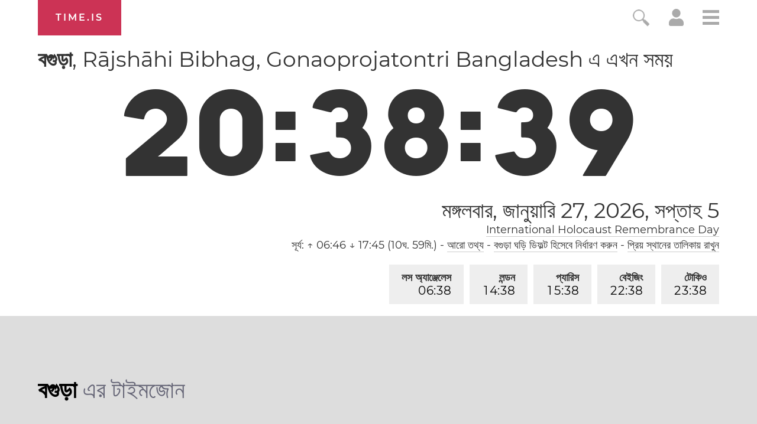

--- FILE ---
content_type: text/html; charset=utf-8
request_url: https://time.is/t1/?bn.0.10.206.0P.0.412.1769524716456.1769524714784..N
body_size: -29
content:
1769524716494
0
412_(UTC,_UTC+00:00)
1769524716456


0127<a target="_blank" href="https://en.wikipedia.org/wiki/International_Holocaust_Remembrance_Day">International Holocaust Remembrance Day</a>
0128<a target="_blank" href="https://en.wikipedia.org/wiki/Data_Privacy_Day">Data Privacy Day</a>
<br/><br/>Time.is is for humans. To use from scripts and apps, please ask about our API. Thank you!

--- FILE ---
content_type: text/plain;charset=UTF-8
request_url: https://c.pub.network/v2/c
body_size: -253
content:
386870b2-7124-4ad5-b9f6-8fc0b06c7d4e

--- FILE ---
content_type: text/plain;charset=UTF-8
request_url: https://c.pub.network/v2/c
body_size: -110
content:
86b88d3e-b01d-413a-a8d0-1b32a2b24498